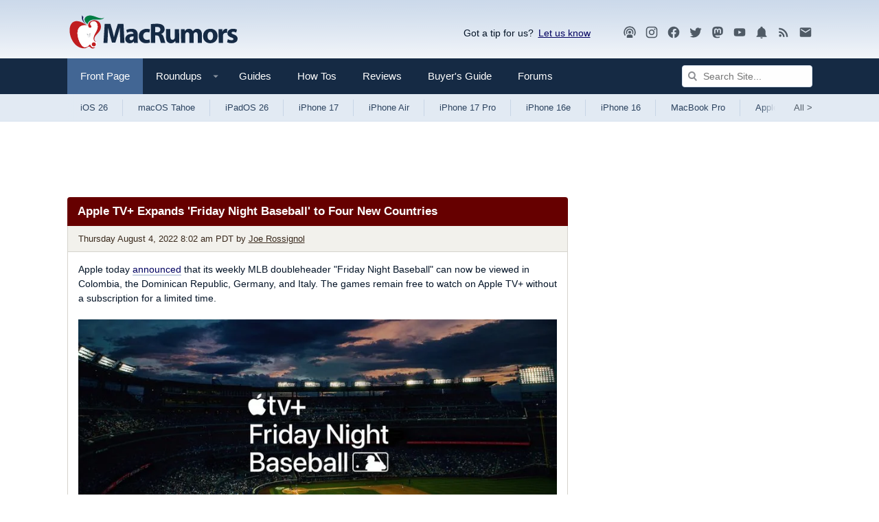

--- FILE ---
content_type: text/html
request_url: https://api.intentiq.com/profiles_engine/ProfilesEngineServlet?at=39&mi=10&dpi=936734067&pt=17&dpn=1&iiqidtype=2&iiqpcid=09c84233-0d3e-47c4-89b2-0d02358e7df9&iiqpciddate=1768975324134&pcid=3ad3f32f-0dd1-41b4-a743-e04914848ba4&idtype=3&gdpr=0&japs=false&jaesc=0&jafc=0&jaensc=0&jsver=0.33&testGroup=A&source=pbjs&ABTestingConfigurationSource=group&abtg=A&vrref=https%3A%2F%2Fwww.macrumors.com
body_size: 56
content:
{"abPercentage":97,"adt":1,"ct":2,"isOptedOut":false,"data":{"eids":[]},"dbsaved":"false","ls":true,"cttl":86400000,"abTestUuid":"g_1eb09e23-583e-41b0-afcf-6a84d41ed0a3","tc":9,"sid":-110107928}

--- FILE ---
content_type: text/html; charset=utf-8
request_url: https://www.google.com/recaptcha/api2/aframe
body_size: 258
content:
<!DOCTYPE HTML><html><head><meta http-equiv="content-type" content="text/html; charset=UTF-8"></head><body><script nonce="qeE8MyD4WR_cIhTvbVGv3w">/** Anti-fraud and anti-abuse applications only. See google.com/recaptcha */ try{var clients={'sodar':'https://pagead2.googlesyndication.com/pagead/sodar?'};window.addEventListener("message",function(a){try{if(a.source===window.parent){var b=JSON.parse(a.data);var c=clients[b['id']];if(c){var d=document.createElement('img');d.src=c+b['params']+'&rc='+(localStorage.getItem("rc::a")?sessionStorage.getItem("rc::b"):"");window.document.body.appendChild(d);sessionStorage.setItem("rc::e",parseInt(sessionStorage.getItem("rc::e")||0)+1);localStorage.setItem("rc::h",'1768975328781');}}}catch(b){}});window.parent.postMessage("_grecaptcha_ready", "*");}catch(b){}</script></body></html>

--- FILE ---
content_type: text/plain; charset=UTF-8
request_url: https://at.teads.tv/fpc?analytics_tag_id=PUB_17002&tfpvi=&gdpr_consent=&gdpr_status=22&gdpr_reason=220&ccpa_consent=&sv=prebid-v1
body_size: 56
content:
NDUzNGMxMWEtNWViOC00YjAwLTgzZDAtMGRjYjQzMGQ2Yzk5IzgtNQ==

--- FILE ---
content_type: text/plain
request_url: https://rtb.openx.net/openrtbb/prebidjs
body_size: -83
content:
{"id":"51bb2e50-3165-4a3c-b79e-1afa202abe64","nbr":0}

--- FILE ---
content_type: text/plain
request_url: https://rtb.openx.net/openrtbb/prebidjs
body_size: -223
content:
{"id":"ba8fff92-dcae-4878-bd1e-5d2ae1d33c52","nbr":0}

--- FILE ---
content_type: text/plain
request_url: https://rtb.openx.net/openrtbb/prebidjs
body_size: -223
content:
{"id":"83a307ea-ea8b-4c82-af71-9e37b727cf89","nbr":0}